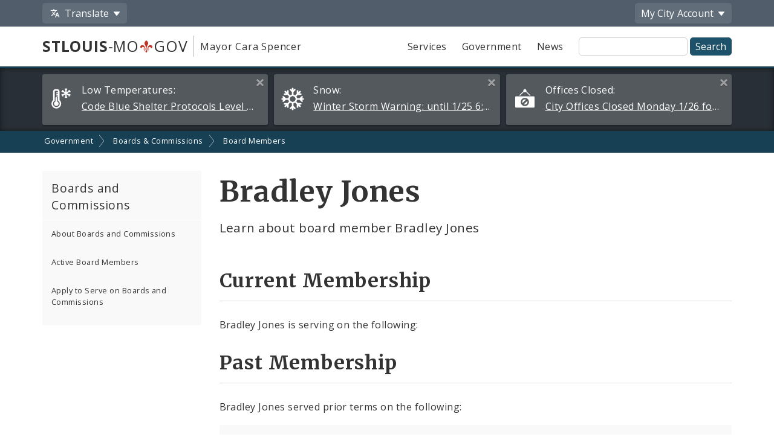

--- FILE ---
content_type: application/javascript
request_url: https://www.stlouis-mo.gov/templates/js/responsiveTables.js
body_size: 7347
content:
// Responsive tables (horizontal scroll)
// Based on http://www.456bereastreet.com/archive/201309/responsive_scrollable_tables/
// Run on window load instead of on DOM Ready in case images or other scripts affect element widths
// BD - We run this on every page just in case it has a table

$(window).on('load', function() {
    // Check all tables. You may need to be more restrictive.
    $('table').not('.gridjs-table').each(function() {
        var element = $(this);
        // Create the wrapper element
        var scrollWrapper = $('<div />', {
            'class': 'scrollable',
            'html': '<div />' // The inner div is needed for styling
        }).insertBefore(element);
        // Store a reference to the wrapper element
        element.data('scrollWrapper', scrollWrapper);
        // Move the scrollable element inside the wrapper element
        element.appendTo(scrollWrapper.find('div'));
        // Check if the element is wider than its parent and thus needs to be scrollable
        if (element.outerWidth() > element.parent().outerWidth()) {
            element.data('scrollWrapper').addClass('has-scroll');
        }
        // When the viewport size is changed, check again if the element needs to be scrollable
        $(window).on('resize orientationchange', function() {
            if (element.outerWidth() > element.parent().outerWidth()) {
                element.data('scrollWrapper').addClass('has-scroll');
            } else {
                element.data('scrollWrapper').removeClass('has-scroll');
            }
        });
    });
});

// Table truncate stuff
// BD - This should be registered in CS and only used when needed
var tables = $(".shortenTable");

$(window).on('load', function() {
    tables.each(function() {
        var rows = $(this).children("tbody").children("tr");
        var numRows = rows.length;
        if (numRows > 4) {
            if ($(this).hasClass("expanded")) {
                $(this).children("caption").html(
                    "<span>All " + numRows + " records</span> | <a href='#'>Collapse records</a>"
                );
                // Add the teaser (hidden)
                // $(this).after("<div class='truncated_table_teaser' style='display:none;'></div><p><a href='#' class='expandLinksAfter'>Collapse the above records</a></p>");
                $(this).after("<div class='truncated-table-teaser' style='display:none;'></div>");
            } else {
                // Truncate the table
                rows.slice(5).css("display", "none");
                // Populate the caption
                $(this).children("caption").html(
                    "<span>4 of " + numRows + " records</span> | <a href='#'>View all records</a>"
                );
                // Add the teaser
                // $(this).after("<div class='truncated_table_teaser'></div><p><a href='#' class='expandLinksAfter'>View all " + numRows + " records</a></p>");
                $(this).after("<div class='truncated-table-teaser'></div>");
            }
        }
    });

    var tableExpandLinks = tables.children("caption").children("a");
    var tableExpandLinksAfter = $(".expandLinksAfter");

    function expandCollapseTable(parentTable) {
        var numRows = parentTable.children("tbody").children("tr").length;
        var thisCaption = parentTable.children("caption");

        // var thisAfterLink = parentTable.parent().parent().siblings("p").children(".expandLinksAfter");
        var thisTeaser = parentTable.siblings(".truncated-table-teaser");

        if (parentTable.hasClass('expanded')) {
            // Collapse this table
            thisCaption.children("span").html("4 of " + numRows + " records");
            thisCaption.children("a").html("View all records");
            parentTable.children("tbody").children("tr").slice(5).css("display", "none");
            parentTable.removeClass("expanded");
            // thisAfterLink.html("View all " + numRows + " records");
            thisTeaser.css('display', 'block');
        } else {
            // Expand this table
            thisCaption.children("span").html("All " + numRows + " records");
            thisCaption.children("a").html("Collapse records");
            parentTable.children("tbody").children("tr").css("display", "");
            parentTable.addClass("expanded");
            // thisAfterLink.html("Collapse the above records");
            thisTeaser.css('display', 'none');
        }
        return false;
    }

    tableExpandLinks.click(function() {
        var parentTable = $(this).parent().parent();
        expandCollapseTable(parentTable);

        return false;
    });

    tableExpandLinksAfter.click(function() {
        var thisTable = $(this).parent().siblings(".scrollable").children("div").children("table");

        expandCollapseTable(thisTable);
        return false;
    });
});

// Truncate long strings of text
// BD - This should be registered in CS and only used when needed
var textToShorten = $(".shortenText");

textToShorten.each(function() {
    var maxParagraphs = 0;
    var maxCharacters = 0;

    var numParagraphs = 0;
    var numCharacters = 0;

    var strippedContent = "";

    if ($(this).hasClass("threeParagraphs")) {
        maxParagraphs = 3;
    } else if ($(this).hasClass("twoParagraphs")) {
        maxParagraphs = 2;
    } else if ($(this).hasClass("oneParagraph")) {
        maxParagraphs = 1;
    } else if ($(this).hasClass("longSnippet")) {
        maxCharacters = 600;
    } else if ($(this).hasClass("mediumSnippet")) {
        maxCharacters = 300;
    } else {
        maxCharacters = 150;
    }

    if (maxParagraphs > 0) {
        var numParagraphs = $(this).children("p").length;

        if (numParagraphs > maxParagraphs) {
            strippedContent = "<p>" + $(this).children("p:nth-child(1)").html() + "</p>";
            strippedContent = strippedContent + "<p>" + $(this).children("p:nth-child(2)").html() + "</p>";
        }
    } else if (maxCharacters > 0) {
        var numCharacters = $(this).html().length;

        if (numCharacters > maxCharacters) {
            var replaceRegex = /<\/?[^>]+(>|$)/g;
            strippedContent = $(this).html().replace(replaceRegex, ' ');
            strippedContent = strippedContent.substr(0, maxCharacters - 20) + "...";
        }
    }

    if (numCharacters > maxCharacters || numParagraphs > maxParagraphs) {
        var tagName = $(this).prop("tagName");
        $(this).html(
            "<" + tagName + " class='shortText'>" + strippedContent + " <a class='expandLink' href='#'>Read more</a></" + tagName + ">" +
            "<" + tagName + " class='longText' style='display:none;'>" + $(this).html() + " <a class='expandLink' href='#'>Collapse</a></" + tagName + ">"
        );
    }
});

var expandLinks = $(".shortenText a.expandLink");

expandLinks.click(function() {
    $(this).parent().css("display", "none");
    if ($(this).parent().attr("class") == "shortText") {
        $(this).parent().parent().children(".longText").css("display", "inline");
    } else {
        $(this).parent().parent().children(".shortText").css("display", "inline");
    }
    return false;
});